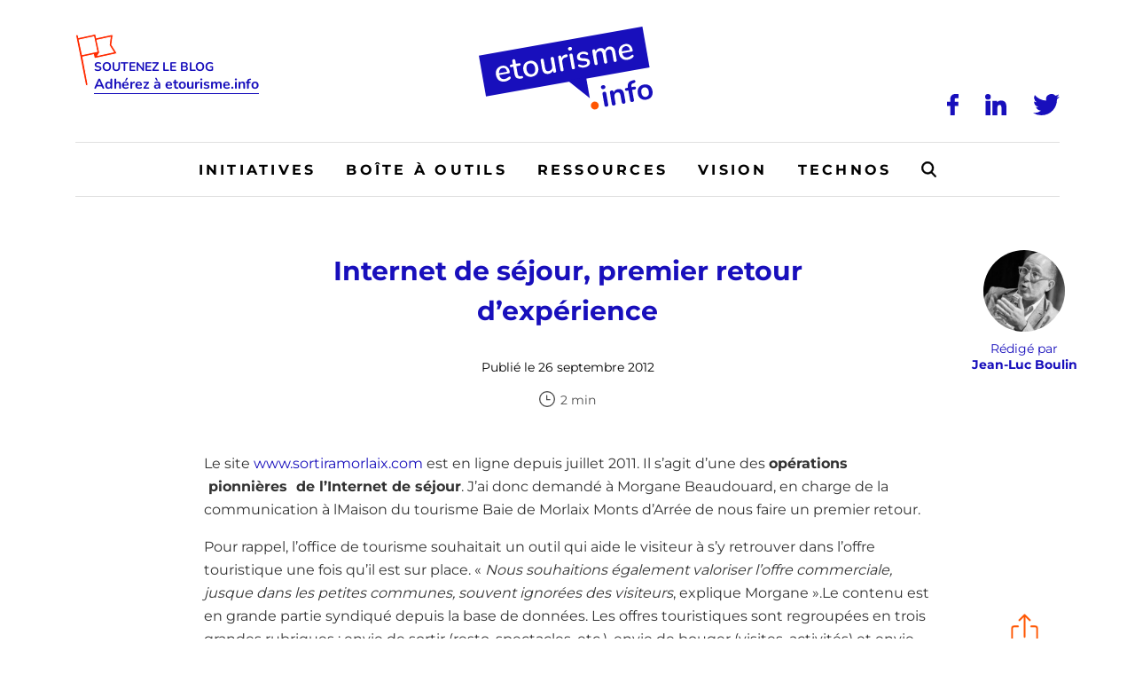

--- FILE ---
content_type: text/javascript; charset=utf-8
request_url: https://www.etourisme.info/wp-content/cache/min/1/wp-content/plugins/etourisme-gutenberg-blocks/blocks/video/front.js?ver=1762168077
body_size: 25
content:
$(document).ready(function(){$(document).on("click",".video_block_click",function(){var id=$(this).attr('data-codevideo');$(this).removeClass('video_block_click');$(this).addClass('video_block_close');$(this).prepend('<div class="video_block_player"><div class="video_block_player_wrapper"><iframe width="560" height="315" src="https://www.youtube.com/embed/'+id+'" frameborder="0" allowfullscreen></iframe></div></div>')});$(document).on("click",".video_block_player",function(){$(this).parent().addClass('video_block_click');$(this).parent().removeClass('video_block_close');$(this).remove()});$(document).keyup(function(e){if(e.keyCode===27){$('.video_block').removeClass('video_block_close');$('.video_block').addClass('video_block_click');$('.video_block_player').remove()}})})